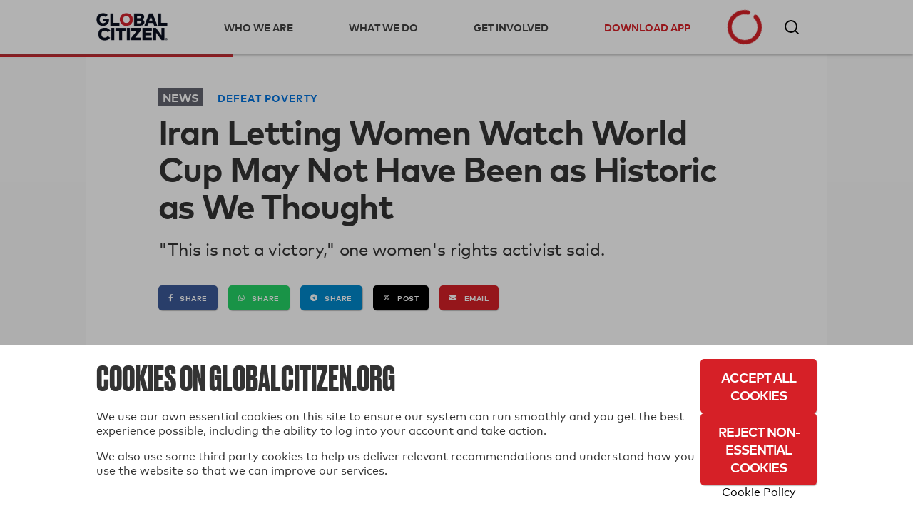

--- FILE ---
content_type: text/html; charset=UTF-8
request_url: https://embed.gettyimages.com/embed/979613524?et=_5ij078-SJpqabTy0wQF_A&tld=com&sig=WniLaPKNwP9VZTN_vq9A7WiIm3LHdyHJu0XcF7UsJzg=&caption=true&ver=2
body_size: 9242
content:



<!DOCTYPE html>
<html>
  <head>
    <base target="_parent" />
    <title>FBL-WC-2018-IRI-ESP-IRAN-WOMEN [Getty Images]</title>
    <meta http-equiv="X-UA-Compatible" content="IE=edge,chrome=1" />
    <meta name="robots" content="noindex, follow" />
    <meta name="viewport" content="width=device-width, initial-scale=1.0" />
    <!--[if lt IE 10]>
    <script src="//html5shiv.googlecode.com/svn/trunk/html5.js"></script>
    <![endif]-->
    <meta name="twitter:card" content="photo" />
    <meta name="twitter:site" content="@GettyImages" />
    <meta name="twitter:title" content="979613524 / STRINGER / AFP" />
    <meta property="og:description" content="STRINGER / AFP" />
    <meta property="og:image" content="https://embed-cdn.gettyimages.com/photos/iranian-football-supporters-wearing-the-national-football-teams-wave-picture-id979613524?k=6&amp;m=979613524&amp;s=594x594&amp;w=0&amp;h=b-mM74o2KxAok3PZP1N1SKMjCVtJ28Z0A7FlsGYg_2A=&amp;Expires=1768698000&amp;Key-Pair-Id=APKAIJLYLGZE3LWJLKRA&amp;Signature=h2GOdDGfWbr9i3I~okEd0OCk9X13kjIsGnfc8GZvsNTkrAbgwWw0BUu6LoJMP~NpXSAa~omlYyUUGdt7kMm0mtOk0R1OapHgPp7-72ixai-OKkacxIli9p9aIgNhBmYQTkDZHST6QmNmCFVCSh0PMuNj2rlWtcrNjCqTy1CX-9aoEH1jLGmld9MT~rzY6fMzpSy5puJ7Yv8moIrocGCxLUAdbVCdRJDURhxRcimixIpvghb~50jBBCU92P41v83dtIrbVk50B1eFCx84qy0ycT2-ipcnsWT9y9CS~EgFcoJQjITc8o0wg9722tdgr9VveICoa5M4Bh~8137YVQLdqMy6-ZuIvTInOyukmn0Kxs44g-l9crLDEHYn3v6YCKO8N4~J2xW7PL2e8JtehP7IjIQHJtxD8XykmkbWj5pIxgNGQRkVghrRMeHmmoD5glW4XpXKEtZzwRqe~6ZZQH9icf4fmwf6ASXkpoeCyRcPOq-ufPhCiRmqTLzd-UOP9rWiKJM1fQS3--WmDJmEN8dfgvkpdZMo0WzAASKSG7H~T3YLAMqfSJ2ioGF9iaE~hrSDyrw1m4F5xrGYcQ~QS14n-OP-BoqpTfreEISjeXvlUn6vJoaCIYfOzEkQI8ciN2~g6X69c6NMZc6C7Dv0wbrv-pNFsyjtRoYSuR2MiYZy5PA_" />
    <meta property="og:url" content="http://www.gettyimages.com/detail/979613524" />
    <meta property="og:site_name" content="Getty Images" />
    <meta name="getty:adp" content="http://www.gettyimages.com/detail/979613524" />

    

    <script src="//ajax.googleapis.com/ajax/libs/jquery/1.10.2/jquery.min.js"></script>
    
  </head>

  <body class="embed">

  <link rel="stylesheet" type="text/css" href="//embed-cdn.gettyimages.com/css/2977517/style.css" />

<div id="fb-root"></div>
<section id="body-wrapper"  data-frame-width="594" data-frame-height="420">
  
  
  

  <div id="embed-body" data-spectrum-base-url="//spectrum.gettyimages.com/v3/signals" data-asset-ids="" style="max-width:594px;">
    
    
      
    <div id="slide-0" class="slide active" data-asset-id="979613524"
                                                                                       data-collection-id="45" data-asset-product-type="Sport" data-content-type="still image">
      <main class="solo">
        <figure>
          
            
              <ul class="reblog solo">
  
  <li id="li-fb" class="li-button">
    <div class="icon-button icon-fb" title="Share on Facebook"  onclick="return Embed.Social().facebook('http://www.gettyimages.com/consumer/share/assets/979613524');" ></div>
  </li>
  
  <li id="li-twitter" class="li-button">
    <a class="icon-button icon-twitter" title="Share on Twitter"  onclick="return Embed.Social().twitter('http://www.gettyimages.com/consumer/share/assets/979613524', 'FBL-WC-2018-IRI-ESP-IRAN-WOMEN');" ></a>
  </li>
  <li id="li-pinterest" class="li-button">
    <a class="icon-button icon-pinterest" title="Share on Pinterest"  onclick="return Embed.Social().pinterest('\/\/www.pinterest.com\/pin\/create\/button?url=http%3A%2F%2Fwww.gettyimages.com%2Fdetail%2F979613524%3Fet%3D_5ij078-SJpqabTy0wQF_A%26referrer%3Dhttps%253A%252F%252Fwww.globalcitizen.org%252Fen%252Fcontent%252Firan-women-world-cup-soccer-historic-critics%252F%26share%3Dembed_Pinterest\x26media=http%3A%2F%2Fmedia.gettyimages.com%2Fphotos%2Firanian-football-supporters-wearing-the-national-football-teams-wave-picture-id979613524\x26description=Iranian football supporters wearing the national football team\x27s colours wave national flags outside Azadi stadium in the capital Tehran on June 20, 2018 during a screening of the Russia 2018 World Cup Group B football match between Iran and Spain. - Tehran\x27s largest football stadium on June 20, 2018 admitted thousands of women together with men for the first time since the Islamic revolution of 1979 as World Cup fever gripped Iran for its evening group game against Spain. (Photo by STRINGER \/ AFP)        (Photo credit should read STRINGER\/AFP\/Getty Images)');" ></a>
  </li>
  
</ul>

            

            
              <figcaption onselectstart="return false">
                <p class="show-more">
                  <a target="_blank" onclick="Embed.ClickHandler().click('http:\/\/www.gettyimages.com\/detail\/979613524?et=_5ij078-SJpqabTy0wQF_A\x26referrer=https%3A%2F%2Fwww.globalcitizen.org%2Fen%2Fcontent%2Firan-women-world-cup-soccer-historic-critics%2F')" href="http://www.gettyimages.com/detail/979613524?et=_5ij078-SJpqabTy0wQF_A&amp;referrer=https%3A%2F%2Fwww.globalcitizen.org%2Fen%2Fcontent%2Firan-women-world-cup-soccer-historic-critics%2F">see more</a>
                </p>
                <p class="caption-text">Iranian football supporters wearing the national football team&#39;s colours wave national flags outside Azadi stadium in the capital Tehran on June 20, 2018 during a screening of the Russia 2018 World Cup Group B football match between Iran and Spain. - Tehran&#39;s largest football stadium on June 20, 2018 admitted thousands of women together with men for the first time since the Islamic revolution of 1979 as World Cup fever gripped Iran for its evening group game against Spain. (Photo by STRINGER / AFP)        (Photo credit should read STRINGER/AFP/Getty Images)</p>
              </figcaption>
            

            
                <aside class="assetcomp-overlay" onclick="if (!Embed.MediaQuery().mobile() &&  true ) { window.open('http:\/\/www.gettyimages.com\/detail\/979613524?et=_5ij078-SJpqabTy0wQF_A\x26referrer=https%3A%2F%2Fwww.globalcitizen.org%2Fen%2Fcontent%2Firan-women-world-cup-soccer-historic-critics%2F', '_blank'); Embed.ClickHandler().click('ADP'); return false; }" data-url='http://www.gettyimages.com/detail/979613524?et=_5ij078-SJpqabTy0wQF_A&amp;referrer=https%3A%2F%2Fwww.globalcitizen.org%2Fen%2Fcontent%2Firan-women-world-cup-soccer-historic-critics%2F'></aside>
                <a href="http://www.gettyimages.com/detail/979613524?et=_5ij078-SJpqabTy0wQF_A&amp;referrer=https%3A%2F%2Fwww.globalcitizen.org%2Fen%2Fcontent%2Firan-women-world-cup-soccer-historic-critics%2F" target="_blank" class="assetcomp-link">
                  <img class="assetcomp" id="assetcomp-0" alt="Iranian football supporters wearing the national football team&#39;s colours wave national flags outside Azadi stadium in the capital Tehran on June 20, 2018 during a screening of the Russia 2018 World Cup Group B football match between Iran and Spain. - Tehran&#39;s largest football stadium on June 20, 2018 admitted thousands of women together with men for the first time since the Islamic revolution of 1979 as World Cup fever gripped Iran for its evening group game against Spain. (Photo by STRINGER / AFP)        (Photo credit should read STRINGER/AFP/Getty Images)" src="https://embed-cdn.gettyimages.com/photos/iranian-football-supporters-wearing-the-national-football-teams-wave-picture-id979613524?k=6&amp;m=979613524&amp;s=594x594&amp;w=0&amp;h=b-mM74o2KxAok3PZP1N1SKMjCVtJ28Z0A7FlsGYg_2A=&amp;Expires=1768698000&amp;Key-Pair-Id=APKAIJLYLGZE3LWJLKRA&amp;Signature=h2GOdDGfWbr9i3I~okEd0OCk9X13kjIsGnfc8GZvsNTkrAbgwWw0BUu6LoJMP~NpXSAa~omlYyUUGdt7kMm0mtOk0R1OapHgPp7-72ixai-OKkacxIli9p9aIgNhBmYQTkDZHST6QmNmCFVCSh0PMuNj2rlWtcrNjCqTy1CX-9aoEH1jLGmld9MT~rzY6fMzpSy5puJ7Yv8moIrocGCxLUAdbVCdRJDURhxRcimixIpvghb~50jBBCU92P41v83dtIrbVk50B1eFCx84qy0ycT2-ipcnsWT9y9CS~EgFcoJQjITc8o0wg9722tdgr9VveICoa5M4Bh~8137YVQLdqMy6-ZuIvTInOyukmn0Kxs44g-l9crLDEHYn3v6YCKO8N4~J2xW7PL2e8JtehP7IjIQHJtxD8XykmkbWj5pIxgNGQRkVghrRMeHmmoD5glW4XpXKEtZzwRqe~6ZZQH9icf4fmwf6ASXkpoeCyRcPOq-ufPhCiRmqTLzd-UOP9rWiKJM1fQS3--WmDJmEN8dfgvkpdZMo0WzAASKSG7H~T3YLAMqfSJ2ioGF9iaE~hrSDyrw1m4F5xrGYcQ~QS14n-OP-BoqpTfreEISjeXvlUn6vJoaCIYfOzEkQI8ciN2~g6X69c6NMZc6C7Dv0wbrv-pNFsyjtRoYSuR2MiYZy5PA_" />
                </a>
            
          
        </figure>
        <div class="image-footer">
          <div class="logo-container">
            <img src='//embed-cdn.gettyimages.com/images/2977517/gi-logo.png' width="82" height="15" class="gi-icon" alt="Getty Images" />
          </div>
          <div class="meta">
            <p class="footer-text">
              <span class="collection" title="AFP" data-field="collection">AFP</span>
              <span class="photographer" title="STRINGER" data-field="photographer">STRINGER</span>
            </p>
          </div>
        </div>
      </main>
      
    </div>
    
  </section>

<menu id="radial-menu">
  <ul>
    <li id="radial-item-share" class="radial-item" onclick="return Embed.SocialMenu().show();"></li>
  </ul>
</menu>

<script type="text/javascript">
  $(document).ready(function() { Embed.version = "2"; });
</script>
<script type="text/javascript" src="//embed-cdn.gettyimages.com/js/2977517/embed-bundle.js"></script>
<script type="text/javascript">
  $(document).ready(function () {
    Embed.Bootstrapper().init();
  });
</script>


  </body>
</html>

